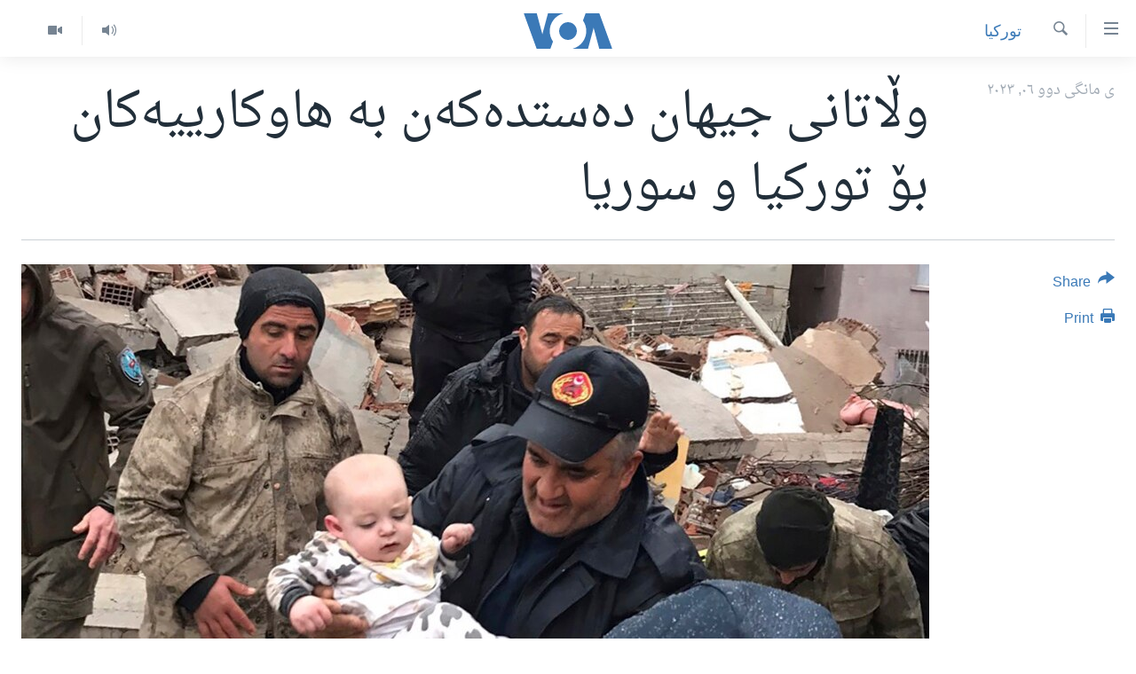

--- FILE ---
content_type: text/html; charset=utf-8
request_url: https://www.dengiamerika.com/a/6949857.html
body_size: 13192
content:

<!DOCTYPE html>
<html lang="ku" dir="rtl" class="no-js">
<head>
<link href="/Content/responsive/VOA/ku-CKB/VOA-ku-CKB.css?&amp;av=0.0.0.0&amp;cb=306" rel="stylesheet"/>
<script src="https://tags.dengiamerika.com/voa-pangea/prod/utag.sync.js"></script> <script type='text/javascript' src='https://www.youtube.com/iframe_api' async></script>
<script type="text/javascript">
//a general 'js' detection, must be on top level in <head>, due to CSS performance
document.documentElement.className = "js";
var cacheBuster = "306";
var appBaseUrl = "/";
var imgEnhancerBreakpoints = [0, 144, 256, 408, 650, 1023, 1597];
var isLoggingEnabled = false;
var isPreviewPage = false;
var isLivePreviewPage = false;
if (!isPreviewPage) {
window.RFE = window.RFE || {};
window.RFE.cacheEnabledByParam = window.location.href.indexOf('nocache=1') === -1;
const url = new URL(window.location.href);
const params = new URLSearchParams(url.search);
// Remove the 'nocache' parameter
params.delete('nocache');
// Update the URL without the 'nocache' parameter
url.search = params.toString();
window.history.replaceState(null, '', url.toString());
} else {
window.addEventListener('load', function() {
const links = window.document.links;
for (let i = 0; i < links.length; i++) {
links[i].href = '#';
links[i].target = '_self';
}
})
}
var pwaEnabled = false;
var swCacheDisabled;
</script>
<meta charset="utf-8" />
<title>وڵاتانی جیهان دەستدەکەن بە هاوکارییەکان بۆ تورکیا و سوریا</title>
<meta name="description" content="وڵاتانی جیهان دەستیان کردووە بە ناردنی هاوکارییەکانیان بۆ تورکیا و سوریا لە کاتێکدا هەوڵەکان بەدەردەوامە بۆ دەرکردنی خەڵکی لە ژێر دەیان باڵەخانەی ڕووخاو لە پاش بوومەلەرزەکەی بەرەبەیانی ڕۆژی دووشەممە لە بەشێکی زۆری تورکیا و سوریای هەژاند.
ڕەجەب تەیب ئەردۆغان سەرۆکی تورکیا ڕۆژی دووشەممە..." />
<meta name="keywords" content="سه‌ره‌کی, تورکیا, سوریا" />
<meta name="viewport" content="width=device-width, initial-scale=1.0" />
<meta http-equiv="X-UA-Compatible" content="IE=edge" />
<meta name="robots" content="max-image-preview:large"><meta property="fb:pages" content="274466905875" />
<meta name="msvalidate.01" content="3286EE554B6F672A6F2E608C02343C0E" />
<link href="https://www.dengiamerika.com/a/6949857.html" rel="canonical" />
<meta name="apple-mobile-web-app-title" content="VOA" />
<meta name="apple-mobile-web-app-status-bar-style" content="black" />
<meta name="apple-itunes-app" content="app-id=632618796, app-argument=//6949857.rtl" />
<meta content="وڵاتانی جیهان دەستدەکەن بە هاوکارییەکان بۆ تورکیا و سوریا" property="og:title" />
<meta content="وڵاتانی جیهان دەستیان کردووە بە ناردنی هاوکارییەکانیان بۆ تورکیا و سوریا لە کاتێکدا هەوڵەکان بەدەردەوامە بۆ دەرکردنی خەڵکی لە ژێر دەیان باڵەخانەی ڕووخاو لە پاش بوومەلەرزەکەی بەرەبەیانی ڕۆژی دووشەممە لە بەشێکی زۆری تورکیا و سوریای هەژاند.
ڕەجەب تەیب ئەردۆغان سەرۆکی تورکیا ڕۆژی دووشەممە..." property="og:description" />
<meta content="article" property="og:type" />
<meta content="https://www.dengiamerika.com/a/6949857.html" property="og:url" />
<meta content="Voice of America" property="og:site_name" />
<meta content="https://www.facebook.com/VOAKurdish/" property="article:publisher" />
<meta content="https://gdb.voanews.com/5c621034-46c2-485d-86b6-cc0d6f410e93_w1200_h630.jpg" property="og:image" />
<meta content="1200" property="og:image:width" />
<meta content="630" property="og:image:height" />
<meta content="1335864623160936" property="fb:app_id" />
<meta content="summary_large_image" name="twitter:card" />
<meta content="@VOAKurdish" name="twitter:site" />
<meta content="https://gdb.voanews.com/5c621034-46c2-485d-86b6-cc0d6f410e93_w1200_h630.jpg" name="twitter:image" />
<meta content="وڵاتانی جیهان دەستدەکەن بە هاوکارییەکان بۆ تورکیا و سوریا" name="twitter:title" />
<meta content="وڵاتانی جیهان دەستیان کردووە بە ناردنی هاوکارییەکانیان بۆ تورکیا و سوریا لە کاتێکدا هەوڵەکان بەدەردەوامە بۆ دەرکردنی خەڵکی لە ژێر دەیان باڵەخانەی ڕووخاو لە پاش بوومەلەرزەکەی بەرەبەیانی ڕۆژی دووشەممە لە بەشێکی زۆری تورکیا و سوریای هەژاند.
ڕەجەب تەیب ئەردۆغان سەرۆکی تورکیا ڕۆژی دووشەممە..." name="twitter:description" />
<link rel="amphtml" href="https://www.dengiamerika.com/amp/6949857.html" />
<script type="application/ld+json">{"articleSection":"تورکیا","isAccessibleForFree":true,"headline":"وڵاتانی جیهان دەستدەکەن بە هاوکارییەکان بۆ تورکیا و سوریا","inLanguage":"ku-CKB","keywords":"سه‌ره‌کی, تورکیا, سوریا","author":{"@type":"Person","name":"VOA"},"datePublished":"2023-02-06 15:21:59Z","dateModified":"2023-02-06 16:14:17Z","publisher":{"logo":{"width":512,"height":220,"@type":"ImageObject","url":"https://www.dengiamerika.com/Content/responsive/VOA/ku-CKB/img/logo.png"},"@type":"NewsMediaOrganization","url":"https://www.dengiamerika.com","sameAs":["https://www.facebook.com/VOAKurdish/","https://twitter.com/VOAKurdish","https://www.youtube.com/c/VOAKurdish","https://www.instagram.com/voakurdish/"],"name":"دەنگی ئەمەریکا | Dengî Amerîka | VOA Kurdish","alternateName":""},"@context":"https://schema.org","@type":"NewsArticle","mainEntityOfPage":"https://www.dengiamerika.com/a/6949857.html","url":"https://www.dengiamerika.com/a/6949857.html","description":"وڵاتانی جیهان دەستیان کردووە بە ناردنی هاوکارییەکانیان بۆ تورکیا و سوریا لە کاتێکدا هەوڵەکان بەدەردەوامە بۆ دەرکردنی خەڵکی لە ژێر دەیان باڵەخانەی ڕووخاو لە پاش بوومەلەرزەکەی بەرەبەیانی ڕۆژی دووشەممە لە بەشێکی زۆری تورکیا و سوریای هەژاند.\r\n ڕەجەب تەیب ئەردۆغان سەرۆکی تورکیا ڕۆژی دووشەممە...","image":{"width":1080,"height":608,"@type":"ImageObject","url":"https://gdb.voanews.com/5c621034-46c2-485d-86b6-cc0d6f410e93_w1080_h608.jpg"},"name":"وڵاتانی جیهان دەستدەکەن بە هاوکارییەکان بۆ تورکیا و سوریا"}</script>
<script src="/Scripts/responsive/infographics.b?v=dVbZ-Cza7s4UoO3BqYSZdbxQZVF4BOLP5EfYDs4kqEo1&amp;av=0.0.0.0&amp;cb=306"></script>
<script src="/Scripts/responsive/loader.b?v=Q26XNwrL6vJYKjqFQRDnx01Lk2pi1mRsuLEaVKMsvpA1&amp;av=0.0.0.0&amp;cb=306"></script>
<link rel="icon" type="image/svg+xml" href="/Content/responsive/VOA/img/webApp/favicon.svg" />
<link rel="alternate icon" href="/Content/responsive/VOA/img/webApp/favicon.ico" />
<link rel="apple-touch-icon" sizes="152x152" href="/Content/responsive/VOA/img/webApp/ico-152x152.png" />
<link rel="apple-touch-icon" sizes="144x144" href="/Content/responsive/VOA/img/webApp/ico-144x144.png" />
<link rel="apple-touch-icon" sizes="114x114" href="/Content/responsive/VOA/img/webApp/ico-114x114.png" />
<link rel="apple-touch-icon" sizes="72x72" href="/Content/responsive/VOA/img/webApp/ico-72x72.png" />
<link rel="apple-touch-icon-precomposed" href="/Content/responsive/VOA/img/webApp/ico-57x57.png" />
<link rel="icon" sizes="192x192" href="/Content/responsive/VOA/img/webApp/ico-192x192.png" />
<link rel="icon" sizes="128x128" href="/Content/responsive/VOA/img/webApp/ico-128x128.png" />
<meta name="msapplication-TileColor" content="#ffffff" />
<meta name="msapplication-TileImage" content="/Content/responsive/VOA/img/webApp/ico-144x144.png" />
<link rel="alternate" type="application/rss+xml" title="VOA - Top Stories [RSS]" href="/api/" />
<link rel="sitemap" type="application/rss+xml" href="/sitemap.xml" />
</head>
<body class=" nav-no-loaded cc_theme pg-article print-lay-article js-category-to-nav nojs-images ">
<script type="text/javascript" >
var analyticsData = {url:"https://www.dengiamerika.com/a/6949857.html",property_id:"471",article_uid:"6949857",page_title:"وڵاتانی جیهان دەستدەکەن بە هاوکارییەکان بۆ تورکیا و سوریا",page_type:"article",content_type:"article",subcontent_type:"article",last_modified:"2023-02-06 16:14:17Z",pub_datetime:"2023-02-06 15:21:59Z",pub_year:"2023",pub_month:"02",pub_day:"06",pub_hour:"15",pub_weekday:"Monday",section:"تورکیا",english_section:"turkey",byline:"",categories:"news,turkey,syria",domain:"www.dengiamerika.com",language:"Kurdish",language_service:"VOA Kurdish",platform:"web",copied:"no",copied_article:"",copied_title:"",runs_js:"Yes",cms_release:"8.44.0.0.306",enviro_type:"prod",slug:"",entity:"VOA",short_language_service:"KRDS",platform_short:"W",page_name:"وڵاتانی جیهان دەستدەکەن بە هاوکارییەکان بۆ تورکیا و سوریا"};
</script>
<noscript><iframe src="https://www.googletagmanager.com/ns.html?id=GTM-N8MP7P" height="0" width="0" style="display:none;visibility:hidden"></iframe></noscript><script type="text/javascript" data-cookiecategory="analytics">
var gtmEventObject = Object.assign({}, analyticsData, {event: 'page_meta_ready'});window.dataLayer = window.dataLayer || [];window.dataLayer.push(gtmEventObject);
if (top.location === self.location) { //if not inside of an IFrame
var renderGtm = "true";
if (renderGtm === "true") {
(function(w,d,s,l,i){w[l]=w[l]||[];w[l].push({'gtm.start':new Date().getTime(),event:'gtm.js'});var f=d.getElementsByTagName(s)[0],j=d.createElement(s),dl=l!='dataLayer'?'&l='+l:'';j.async=true;j.src='//www.googletagmanager.com/gtm.js?id='+i+dl;f.parentNode.insertBefore(j,f);})(window,document,'script','dataLayer','GTM-N8MP7P');
}
}
</script>
<!--Analytics tag js version start-->
<script type="text/javascript" data-cookiecategory="analytics">
var utag_data = Object.assign({}, analyticsData, {});
if(typeof(TealiumTagFrom)==='function' && typeof(TealiumTagSearchKeyword)==='function') {
var utag_from=TealiumTagFrom();var utag_searchKeyword=TealiumTagSearchKeyword();
if(utag_searchKeyword!=null && utag_searchKeyword!=='' && utag_data["search_keyword"]==null) utag_data["search_keyword"]=utag_searchKeyword;if(utag_from!=null && utag_from!=='') utag_data["from"]=TealiumTagFrom();}
if(window.top!== window.self&&utag_data.page_type==="snippet"){utag_data.page_type = 'iframe';}
try{if(window.top!==window.self&&window.self.location.hostname===window.top.location.hostname){utag_data.platform = 'self-embed';utag_data.platform_short = 'se';}}catch(e){if(window.top!==window.self&&window.self.location.search.includes("platformType=self-embed")){utag_data.platform = 'cross-promo';utag_data.platform_short = 'cp';}}
(function(a,b,c,d){ a="https://tags.dengiamerika.com/voa-pangea/prod/utag.js"; b=document;c="script";d=b.createElement(c);d.src=a;d.type="text/java"+c;d.async=true; a=b.getElementsByTagName(c)[0];a.parentNode.insertBefore(d,a); })();
</script>
<!--Analytics tag js version end-->
<!-- Analytics tag management NoScript -->
<noscript>
<img style="position: absolute; border: none;" src="https://ssc.dengiamerika.com/b/ss/bbgprod,bbgentityvoa/1/G.4--NS/933261085?pageName=voa%3akrds%3aw%3aarticle%3a%d9%88%da%b5%d8%a7%d8%aa%d8%a7%d9%86%db%8c%20%d8%ac%db%8c%d9%87%d8%a7%d9%86%20%d8%af%db%95%d8%b3%d8%aa%d8%af%db%95%da%a9%db%95%d9%86%20%d8%a8%db%95%20%d9%87%d8%a7%d9%88%da%a9%d8%a7%d8%b1%db%8c%db%8c%db%95%da%a9%d8%a7%d9%86%20%d8%a8%db%86%20%d8%aa%d9%88%d8%b1%da%a9%db%8c%d8%a7%20%d9%88%20%d8%b3%d9%88%d8%b1%db%8c%d8%a7&amp;c6=%d9%88%da%b5%d8%a7%d8%aa%d8%a7%d9%86%db%8c%20%d8%ac%db%8c%d9%87%d8%a7%d9%86%20%d8%af%db%95%d8%b3%d8%aa%d8%af%db%95%da%a9%db%95%d9%86%20%d8%a8%db%95%20%d9%87%d8%a7%d9%88%da%a9%d8%a7%d8%b1%db%8c%db%8c%db%95%da%a9%d8%a7%d9%86%20%d8%a8%db%86%20%d8%aa%d9%88%d8%b1%da%a9%db%8c%d8%a7%20%d9%88%20%d8%b3%d9%88%d8%b1%db%8c%d8%a7&amp;v36=8.44.0.0.306&amp;v6=D=c6&amp;g=https%3a%2f%2fwww.dengiamerika.com%2fa%2f6949857.html&amp;c1=D=g&amp;v1=D=g&amp;events=event1,event52&amp;c16=voa%20kurdish&amp;v16=D=c16&amp;c5=turkey&amp;v5=D=c5&amp;ch=%d8%aa%d9%88%d8%b1%da%a9%db%8c%d8%a7&amp;c15=kurdish&amp;v15=D=c15&amp;c4=article&amp;v4=D=c4&amp;c14=6949857&amp;v14=D=c14&amp;v20=no&amp;c17=web&amp;v17=D=c17&amp;mcorgid=518abc7455e462b97f000101%40adobeorg&amp;server=www.dengiamerika.com&amp;pageType=D=c4&amp;ns=bbg&amp;v29=D=server&amp;v25=voa&amp;v30=471&amp;v105=D=User-Agent " alt="analytics" width="1" height="1" /></noscript>
<!-- End of Analytics tag management NoScript -->
<!--*** Accessibility links - For ScreenReaders only ***-->
<section>
<div class="sr-only">
<h2>Accessibility links</h2>
<ul>
<li><a href="#content" data-disable-smooth-scroll="1">به‌ره‌و سه‌ره‌کی</a></li>
<li><a href="#navigation" data-disable-smooth-scroll="1">به‌ره‌و لیستی سه‌ره‌کی</a></li>
<li><a href="#txtHeaderSearch" data-disable-smooth-scroll="1">به‌ره‌و به‌شی گه‌ڕان</a></li>
</ul>
</div>
</section>
<div dir="rtl">
<div id="page">
<aside>
<div class="c-lightbox overlay-modal">
<div class="c-lightbox__intro">
<h2 class="c-lightbox__intro-title"></h2>
<button class="btn btn--rounded c-lightbox__btn c-lightbox__intro-next" title="پاش">
<span class="ico ico--rounded ico-chevron-forward"></span>
<span class="sr-only">پاش</span>
</button>
</div>
<div class="c-lightbox__nav">
<button class="btn btn--rounded c-lightbox__btn c-lightbox__btn--close" title="دایبخه‌">
<span class="ico ico--rounded ico-close"></span>
<span class="sr-only">دایبخه‌</span>
</button>
<button class="btn btn--rounded c-lightbox__btn c-lightbox__btn--prev" title="پێشوو">
<span class="ico ico--rounded ico-chevron-backward"></span>
<span class="sr-only">پێشوو</span>
</button>
<button class="btn btn--rounded c-lightbox__btn c-lightbox__btn--next" title="پاش">
<span class="ico ico--rounded ico-chevron-forward"></span>
<span class="sr-only">پاش</span>
</button>
</div>
<div class="c-lightbox__content-wrap">
<figure class="c-lightbox__content">
<span class="c-spinner c-spinner--lightbox">
<img src="/Content/responsive/img/player-spinner.png"
alt="please wait"
title="please wait" />
</span>
<div class="c-lightbox__img">
<div class="thumb">
<img src="" alt="" />
</div>
</div>
<figcaption>
<div class="c-lightbox__info c-lightbox__info--foot">
<span class="c-lightbox__counter"></span>
<span class="caption c-lightbox__caption"></span>
</div>
</figcaption>
</figure>
</div>
<div class="hidden">
<div class="content-advisory__box content-advisory__box--lightbox">
<span class="content-advisory__box-text">This image contains sensitive content which some people may find offensive or disturbing.</span>
<button class="btn btn--transparent content-advisory__box-btn m-t-md" value="text" type="button">
<span class="btn__text">
Click to reveal
</span>
</button>
</div>
</div>
</div>
<div class="print-dialogue">
<div class="container">
<h3 class="print-dialogue__title section-head">Print Options:</h3>
<div class="print-dialogue__opts">
<ul class="print-dialogue__opt-group">
<li class="form__group form__group--checkbox">
<input class="form__check " id="checkboxImages" name="checkboxImages" type="checkbox" checked="checked" />
<label for="checkboxImages" class="form__label m-t-md">Images</label>
</li>
<li class="form__group form__group--checkbox">
<input class="form__check " id="checkboxMultimedia" name="checkboxMultimedia" type="checkbox" checked="checked" />
<label for="checkboxMultimedia" class="form__label m-t-md">Multimedia</label>
</li>
</ul>
<ul class="print-dialogue__opt-group">
<li class="form__group form__group--checkbox">
<input class="form__check " id="checkboxEmbedded" name="checkboxEmbedded" type="checkbox" checked="checked" />
<label for="checkboxEmbedded" class="form__label m-t-md">Embedded Content</label>
</li>
<li class="form__group form__group--checkbox">
<input class="form__check " id="checkboxComments" name="checkboxComments" type="checkbox" />
<label for="checkboxComments" class="form__label m-t-md">Comments</label>
</li>
</ul>
</div>
<div class="print-dialogue__buttons">
<button class="btn btn--secondary close-button" type="button" title="مه‌یکه‌">
<span class="btn__text ">مه‌یکه‌</span>
</button>
<button class="btn btn-cust-print m-l-sm" type="button" title="Print">
<span class="btn__text ">Print</span>
</button>
</div>
</div>
</div>
<div class="ctc-message pos-fix">
<div class="ctc-message__inner">Link has been copied to clipboard</div>
</div>
</aside>
<div class="hdr-20 hdr-20--big">
<div class="hdr-20__inner">
<div class="hdr-20__max pos-rel">
<div class="hdr-20__side hdr-20__side--primary d-flex">
<label data-for="main-menu-ctrl" data-switcher-trigger="true" data-switch-target="main-menu-ctrl" class="burger hdr-trigger pos-rel trans-trigger" data-trans-evt="click" data-trans-id="menu">
<span class="ico ico-close hdr-trigger__ico hdr-trigger__ico--close burger__ico burger__ico--close"></span>
<span class="ico ico-menu hdr-trigger__ico hdr-trigger__ico--open burger__ico burger__ico--open"></span>
</label>
<div class="menu-pnl pos-fix trans-target" data-switch-target="main-menu-ctrl" data-trans-id="menu">
<div class="menu-pnl__inner">
<nav class="main-nav menu-pnl__item menu-pnl__item--first">
<ul class="main-nav__list accordeon" data-analytics-tales="false" data-promo-name="link" data-location-name="nav,secnav">
<li class="main-nav__item">
<a class="main-nav__item-name main-nav__item-name--link" href="http://m.dengiamerika.com/" title="سه‌ره‌کی" >سه‌ره‌کی</a>
</li>
<li class="main-nav__item">
<a class="main-nav__item-name main-nav__item-name--link" href="/p/7391.html" title="ئه‌مه‌ریکا" data-item-name="us-section" >ئه‌مه‌ریکا</a>
</li>
<li class="main-nav__item">
<a class="main-nav__item-name main-nav__item-name--link" href="/p/7390.html" title="هه‌رێمه‌ کوردیـیه‌کان" data-item-name="kurdish-section" >هه‌رێمه‌ کوردیـیه‌کان</a>
</li>
<li class="main-nav__item accordeon__item" data-switch-target="menu-item-1253">
<label class="main-nav__item-name main-nav__item-name--label accordeon__control-label" data-switcher-trigger="true" data-for="menu-item-1253">
ڕۆژهه‌ڵاتی ناوه‌ڕاست
<span class="ico ico-chevron-down main-nav__chev"></span>
</label>
<div class="main-nav__sub-list">
<a class="main-nav__item-name main-nav__item-name--link main-nav__item-name--sub" href="/p/7393.html" title="عێراق" data-item-name="iraq-section" >عێراق</a>
<a class="main-nav__item-name main-nav__item-name--link main-nav__item-name--sub" href="/p/7394.html" title="ئێران" data-item-name="iran-section" >ئێران</a>
<a class="main-nav__item-name main-nav__item-name--link main-nav__item-name--sub" href="/p/7396.html" title="سوریا" data-item-name="syria-section" >سوریا</a>
<a class="main-nav__item-name main-nav__item-name--link main-nav__item-name--sub" href="/p/7397.html" title="تورکیا" data-item-name="turkey-section" >تورکیا</a>
<a class="main-nav__item-name main-nav__item-name--link main-nav__item-name--sub" href="/p/7398.html" title="وڵاتانی دیکه‌" data-item-name="mideast-section" >وڵاتانی دیکه‌</a>
</div>
</li>
<li class="main-nav__item">
<a class="main-nav__item-name main-nav__item-name--link" href="/p/7401.html" title="جیهان" data-item-name="world-section" >جیهان</a>
</li>
<li class="main-nav__item accordeon__item" data-switch-target="menu-item-1257">
<label class="main-nav__item-name main-nav__item-name--label accordeon__control-label" data-switcher-trigger="true" data-for="menu-item-1257">
به‌رنامه‌کانی ڕادیۆ
<span class="ico ico-chevron-down main-nav__chev"></span>
</label>
<div class="main-nav__sub-list">
<a class="main-nav__item-name main-nav__item-name--link main-nav__item-name--sub" href="/z/3692" title="له‌گه‌ڵ ڕووداوه‌کاندا" data-item-name="events" >له‌گه‌ڵ ڕووداوه‌کاندا</a>
<a class="main-nav__item-name main-nav__item-name--link main-nav__item-name--sub" href="/z/2460" title="هه‌له‌و واشنتن" data-item-name="hello-washington" >هه‌له‌و واشنتن</a>
<a class="main-nav__item-name main-nav__item-name--link main-nav__item-name--sub" href="/z/3530" title="مێزگرد" data-item-name="round_table" >مێزگرد</a>
<a class="main-nav__item-name main-nav__item-name--link main-nav__item-name--sub" href="/z/2199" title="زانست و ته‌کنه‌لۆجیا" data-item-name="science-technology" >زانست و ته‌کنه‌لۆجیا</a>
<a class="main-nav__item-name main-nav__item-name--link main-nav__item-name--sub" href="/z/4841" title="ژیان لە فەرهەنگدا" data-item-name="life-culture" >ژیان لە فەرهەنگدا</a>
</div>
</li>
<li class="main-nav__item">
<a class="main-nav__item-name main-nav__item-name--link" href="/p/5789.html" title="شەپـۆلەکان" data-item-name="frequencies-mobile" >شەپـۆلەکان</a>
</li>
<li class="main-nav__item">
<a class="main-nav__item-name main-nav__item-name--link" href="/p/3941.html" title="په‌‌یوه‌ندیمان پـێوه بكه‌ن" data-item-name="contact-us-section" >په‌‌یوه‌ندیمان پـێوه بكه‌ن</a>
</li>
<li class="main-nav__item">
<a class="main-nav__item-name main-nav__item-name--link" href="https://editorials.voa.gov/z/6202" title="سه‌رگوتار" >سه‌رگوتار</a>
</li>
<li class="main-nav__item">
<a class="main-nav__item-name main-nav__item-name--link" href="https://www.dengeamerika.com/" title="کرمانجی" target="_blank" rel="noopener">کرمانجی</a>
</li>
</ul>
</nav>
<div class="menu-pnl__item">
<a href="https://learningenglish.voanews.com/" class="menu-pnl__item-link" alt="Learning English">Learning English</a>
</div>
<div class="menu-pnl__item menu-pnl__item--social">
<h5 class="menu-pnl__sub-head">Follow Us</h5>
<a href="https://www.facebook.com/VOAKurdish/" title="https://www.facebook.com/VOAKurdish/" data-analytics-text="follow_on_facebook" class="btn btn--rounded btn--social-inverted menu-pnl__btn js-social-btn btn-facebook" target="_blank" rel="noopener">
<span class="ico ico-facebook-alt ico--rounded"></span>
</a>
<a href="https://www.instagram.com/voakurdish/" title="https://www.instagram.com/voakurdish/" data-analytics-text="follow_on_instagram" class="btn btn--rounded btn--social-inverted menu-pnl__btn js-social-btn btn-instagram" target="_blank" rel="noopener">
<span class="ico ico-instagram ico--rounded"></span>
</a>
<a href="https://twitter.com/VOAKurdish" title="https://twitter.com/VOAKurdish" data-analytics-text="follow_on_twitter" class="btn btn--rounded btn--social-inverted menu-pnl__btn js-social-btn btn-twitter" target="_blank" rel="noopener">
<span class="ico ico-twitter ico--rounded"></span>
</a>
<a href="https://www.youtube.com/c/VOAKurdish" title="Follow us on Youtube" data-analytics-text="follow_on_youtube" class="btn btn--rounded btn--social-inverted menu-pnl__btn js-social-btn btn-youtube" target="_blank" rel="noopener">
<span class="ico ico-youtube ico--rounded"></span>
</a>
<a href="https://telegram.me/dengiamerika" title="Follow us on Telegram" data-analytics-text="follow_on_telegram" class="btn btn--rounded btn--social-inverted menu-pnl__btn js-social-btn btn-telegram" target="_blank" rel="noopener">
<span class="ico ico-telegram ico--rounded"></span>
</a>
</div>
<div class="menu-pnl__item">
<a href="/navigation/allsites" class="menu-pnl__item-link">
<span class="ico ico-languages "></span>
زمانه‌کان
</a>
</div>
</div>
</div>
<label data-for="top-search-ctrl" data-switcher-trigger="true" data-switch-target="top-search-ctrl" class="top-srch-trigger hdr-trigger">
<span class="ico ico-close hdr-trigger__ico hdr-trigger__ico--close top-srch-trigger__ico top-srch-trigger__ico--close"></span>
<span class="ico ico-search hdr-trigger__ico hdr-trigger__ico--open top-srch-trigger__ico top-srch-trigger__ico--open"></span>
</label>
<div class="srch-top srch-top--in-header" data-switch-target="top-search-ctrl">
<div class="container">
<form action="/s" class="srch-top__form srch-top__form--in-header" id="form-topSearchHeader" method="get" role="search"><label for="txtHeaderSearch" class="sr-only">گه‌ڕان</label>
<input type="text" id="txtHeaderSearch" name="k" placeholder="گه‌ڕان له‌ ناو تێکستدا" accesskey="s" value="" class="srch-top__input analyticstag-event" onkeydown="if (event.keyCode === 13) { FireAnalyticsTagEventOnSearch('search', $dom.get('#txtHeaderSearch')[0].value) }" />
<button title="گه‌ڕان" type="submit" class="btn btn--top-srch analyticstag-event" onclick="FireAnalyticsTagEventOnSearch('search', $dom.get('#txtHeaderSearch')[0].value) ">
<span class="ico ico-search"></span>
</button></form>
</div>
</div>
<a href="/" class="main-logo-link">
<img src="/Content/responsive/VOA/ku-CKB/img/logo-compact.svg" class="main-logo main-logo--comp" alt="site logo">
<img src="/Content/responsive/VOA/ku-CKB/img/logo.svg" class="main-logo main-logo--big" alt="site logo">
</a>
</div>
<div class="hdr-20__side hdr-20__side--secondary d-flex">
<a href="/z/2478" title="Video" class="hdr-20__secondary-item" data-item-name="video">
<span class="ico ico-video hdr-20__secondary-icon"></span>
</a>
<a href="/z/2445" title="Audio" class="hdr-20__secondary-item" data-item-name="audio">
<span class="ico ico-audio hdr-20__secondary-icon"></span>
</a>
<a href="/s" title="گه‌ڕان" class="hdr-20__secondary-item hdr-20__secondary-item--search" data-item-name="search">
<span class="ico ico-search hdr-20__secondary-icon hdr-20__secondary-icon--search"></span>
</a>
<div class="srch-bottom">
<form action="/s" class="srch-bottom__form d-flex" id="form-bottomSearch" method="get" role="search"><label for="txtSearch" class="sr-only">گه‌ڕان</label>
<input type="search" id="txtSearch" name="k" placeholder="گه‌ڕان له‌ ناو تێکستدا" accesskey="s" value="" class="srch-bottom__input analyticstag-event" onkeydown="if (event.keyCode === 13) { FireAnalyticsTagEventOnSearch('search', $dom.get('#txtSearch')[0].value) }" />
<button title="گه‌ڕان" type="submit" class="btn btn--bottom-srch analyticstag-event" onclick="FireAnalyticsTagEventOnSearch('search', $dom.get('#txtSearch')[0].value) ">
<span class="ico ico-search"></span>
</button></form>
</div>
</div>
<img src="/Content/responsive/VOA/ku-CKB/img/logo-print.gif" class="logo-print" alt="site logo">
<img src="/Content/responsive/VOA/ku-CKB/img/logo-print_color.png" class="logo-print logo-print--color" alt="site logo">
</div>
</div>
</div>
<script>
if (document.body.className.indexOf('pg-home') > -1) {
var nav2In = document.querySelector('.hdr-20__inner');
var nav2Sec = document.querySelector('.hdr-20__side--secondary');
var secStyle = window.getComputedStyle(nav2Sec);
if (nav2In && window.pageYOffset < 150 && secStyle['position'] !== 'fixed') {
nav2In.classList.add('hdr-20__inner--big')
}
}
</script>
<div class="c-hlights c-hlights--breaking c-hlights--no-item" data-hlight-display="mobile,desktop">
<div class="c-hlights__wrap container p-0">
<div class="c-hlights__nav">
<a role="button" href="#" title="پێشوو">
<span class="ico ico-chevron-backward m-0"></span>
<span class="sr-only">پێشوو</span>
</a>
<a role="button" href="#" title="پاش">
<span class="ico ico-chevron-forward m-0"></span>
<span class="sr-only">پاش</span>
</a>
</div>
<span class="c-hlights__label">
<span class="">بەپەلە</span>
<span class="switcher-trigger">
<label data-for="more-less-1" data-switcher-trigger="true" class="switcher-trigger__label switcher-trigger__label--more p-b-0" title="بابه‌تی زیاتر">
<span class="ico ico-chevron-down"></span>
</label>
<label data-for="more-less-1" data-switcher-trigger="true" class="switcher-trigger__label switcher-trigger__label--less p-b-0" title="Show less">
<span class="ico ico-chevron-up"></span>
</label>
</span>
</span>
<ul class="c-hlights__items switcher-target" data-switch-target="more-less-1">
</ul>
</div>
</div> <div id="content">
<main class="container">
<div class="hdr-container">
<div class="row">
<div class="col-category col-xs-12 col-md-2 pull-left"> <div class="category js-category">
<a class="" href="/z/2208">تورکیا</a> </div>
</div><div class="col-title col-xs-12 col-md-10 pull-right"> <h1 class="title pg-title">
وڵاتانی جیهان دەستدەکەن بە هاوکارییەکان بۆ تورکیا و سوریا
</h1>
</div><div class="col-publishing-details col-xs-12 col-sm-12 col-md-2 pull-left"> <div class="publishing-details ">
<div class="published">
<span class="date" >
<time pubdate="pubdate" datetime="2023-02-06T18:21:59+03:00">
ی مانگی دوو ٠٦, ٢٠٢٣
</time>
</span>
</div>
</div>
</div><div class="col-lg-12 separator"> <div class="separator">
<hr class="title-line" />
</div>
</div><div class="col-multimedia col-xs-12 col-md-10 pull-right"> <div class="cover-media">
<figure class="media-image js-media-expand">
<div class="img-wrap">
<div class="thumb thumb16_9">
<img src="https://gdb.voanews.com/5c621034-46c2-485d-86b6-cc0d6f410e93_w250_r1_s.jpg" alt="" />
</div>
</div>
</figure>
</div>
</div><div class="col-xs-12 col-md-2 pull-left article-share pos-rel"> <div class="share--box">
<div class="sticky-share-container" style="display:none">
<div class="container">
<a href="https://www.dengiamerika.com" id="logo-sticky-share">&nbsp;</a>
<div class="pg-title pg-title--sticky-share">
وڵاتانی جیهان دەستدەکەن بە هاوکارییەکان بۆ تورکیا و سوریا
</div>
<div class="sticked-nav-actions">
<!--This part is for sticky navigation display-->
<p class="buttons link-content-sharing p-0 ">
<button class="btn btn--link btn-content-sharing p-t-0 " id="btnContentSharing" value="text" role="Button" type="" title="ڕێگه‌ی دیکه‌ی شێرکردن">
<span class="ico ico-share ico--l"></span>
<span class="btn__text ">
Share
</span>
</button>
</p>
<aside class="content-sharing js-content-sharing js-content-sharing--apply-sticky content-sharing--sticky"
role="complementary"
data-share-url="https://www.dengiamerika.com/a/6949857.html" data-share-title="وڵاتانی جیهان دەستدەکەن بە هاوکارییەکان بۆ تورکیا و سوریا" data-share-text="">
<div class="content-sharing__popover">
<h6 class="content-sharing__title">Share</h6>
<button href="#close" id="btnCloseSharing" class="btn btn--text-like content-sharing__close-btn">
<span class="ico ico-close ico--l"></span>
</button>
<ul class="content-sharing__list">
<li class="content-sharing__item">
<div class="ctc ">
<input type="text" class="ctc__input" readonly="readonly">
<a href="" js-href="https://www.dengiamerika.com/a/6949857.html" class="content-sharing__link ctc__button">
<span class="ico ico-copy-link ico--rounded ico--s"></span>
<span class="content-sharing__link-text">Copy link</span>
</a>
</div>
</li>
<li class="content-sharing__item">
<a href="https://facebook.com/sharer.php?u=https%3a%2f%2fwww.dengiamerika.com%2fa%2f6949857.html"
data-analytics-text="share_on_facebook"
title="Facebook" target="_blank"
class="content-sharing__link js-social-btn">
<span class="ico ico-facebook ico--rounded ico--s"></span>
<span class="content-sharing__link-text">Facebook</span>
</a>
</li>
<li class="content-sharing__item">
<a href="https://twitter.com/share?url=https%3a%2f%2fwww.dengiamerika.com%2fa%2f6949857.html&amp;text=%d9%88%da%b5%d8%a7%d8%aa%d8%a7%d9%86%db%8c+%d8%ac%db%8c%d9%87%d8%a7%d9%86+%d8%af%db%95%d8%b3%d8%aa%d8%af%db%95%da%a9%db%95%d9%86+%d8%a8%db%95+%d9%87%d8%a7%d9%88%da%a9%d8%a7%d8%b1%db%8c%db%8c%db%95%da%a9%d8%a7%d9%86+%d8%a8%db%86+%d8%aa%d9%88%d8%b1%da%a9%db%8c%d8%a7+%d9%88+%d8%b3%d9%88%d8%b1%db%8c%d8%a7"
data-analytics-text="share_on_twitter"
title="Twitter" target="_blank"
class="content-sharing__link js-social-btn">
<span class="ico ico-twitter ico--rounded ico--s"></span>
<span class="content-sharing__link-text">Twitter</span>
</a>
</li>
<li class="content-sharing__item">
<a href="https://telegram.me/share/url?url=https%3a%2f%2fwww.dengiamerika.com%2fa%2f6949857.html"
data-analytics-text="share_on_telegram"
title="Telegram" target="_blank"
class="content-sharing__link js-social-btn">
<span class="ico ico-telegram ico--rounded ico--s"></span>
<span class="content-sharing__link-text">Telegram</span>
</a>
</li>
<li class="content-sharing__item">
<a href="mailto:?body=https%3a%2f%2fwww.dengiamerika.com%2fa%2f6949857.html&amp;subject=وڵاتانی جیهان دەستدەکەن بە هاوکارییەکان بۆ تورکیا و سوریا"
title="Email"
class="content-sharing__link ">
<span class="ico ico-email ico--rounded ico--s"></span>
<span class="content-sharing__link-text">Email</span>
</a>
</li>
</ul>
</div>
</aside>
</div>
</div>
</div>
<div class="links">
<p class="buttons link-content-sharing p-0 ">
<button class="btn btn--link btn-content-sharing p-t-0 " id="btnContentSharing" value="text" role="Button" type="" title="ڕێگه‌ی دیکه‌ی شێرکردن">
<span class="ico ico-share ico--l"></span>
<span class="btn__text ">
Share
</span>
</button>
</p>
<aside class="content-sharing js-content-sharing " role="complementary"
data-share-url="https://www.dengiamerika.com/a/6949857.html" data-share-title="وڵاتانی جیهان دەستدەکەن بە هاوکارییەکان بۆ تورکیا و سوریا" data-share-text="">
<div class="content-sharing__popover">
<h6 class="content-sharing__title">Share</h6>
<button href="#close" id="btnCloseSharing" class="btn btn--text-like content-sharing__close-btn">
<span class="ico ico-close ico--l"></span>
</button>
<ul class="content-sharing__list">
<li class="content-sharing__item">
<div class="ctc ">
<input type="text" class="ctc__input" readonly="readonly">
<a href="" js-href="https://www.dengiamerika.com/a/6949857.html" class="content-sharing__link ctc__button">
<span class="ico ico-copy-link ico--rounded ico--l"></span>
<span class="content-sharing__link-text">Copy link</span>
</a>
</div>
</li>
<li class="content-sharing__item">
<a href="https://facebook.com/sharer.php?u=https%3a%2f%2fwww.dengiamerika.com%2fa%2f6949857.html"
data-analytics-text="share_on_facebook"
title="Facebook" target="_blank"
class="content-sharing__link js-social-btn">
<span class="ico ico-facebook ico--rounded ico--l"></span>
<span class="content-sharing__link-text">Facebook</span>
</a>
</li>
<li class="content-sharing__item">
<a href="https://twitter.com/share?url=https%3a%2f%2fwww.dengiamerika.com%2fa%2f6949857.html&amp;text=%d9%88%da%b5%d8%a7%d8%aa%d8%a7%d9%86%db%8c+%d8%ac%db%8c%d9%87%d8%a7%d9%86+%d8%af%db%95%d8%b3%d8%aa%d8%af%db%95%da%a9%db%95%d9%86+%d8%a8%db%95+%d9%87%d8%a7%d9%88%da%a9%d8%a7%d8%b1%db%8c%db%8c%db%95%da%a9%d8%a7%d9%86+%d8%a8%db%86+%d8%aa%d9%88%d8%b1%da%a9%db%8c%d8%a7+%d9%88+%d8%b3%d9%88%d8%b1%db%8c%d8%a7"
data-analytics-text="share_on_twitter"
title="Twitter" target="_blank"
class="content-sharing__link js-social-btn">
<span class="ico ico-twitter ico--rounded ico--l"></span>
<span class="content-sharing__link-text">Twitter</span>
</a>
</li>
<li class="content-sharing__item">
<a href="https://telegram.me/share/url?url=https%3a%2f%2fwww.dengiamerika.com%2fa%2f6949857.html"
data-analytics-text="share_on_telegram"
title="Telegram" target="_blank"
class="content-sharing__link js-social-btn">
<span class="ico ico-telegram ico--rounded ico--l"></span>
<span class="content-sharing__link-text">Telegram</span>
</a>
</li>
<li class="content-sharing__item">
<a href="mailto:?body=https%3a%2f%2fwww.dengiamerika.com%2fa%2f6949857.html&amp;subject=وڵاتانی جیهان دەستدەکەن بە هاوکارییەکان بۆ تورکیا و سوریا"
title="Email"
class="content-sharing__link ">
<span class="ico ico-email ico--rounded ico--l"></span>
<span class="content-sharing__link-text">Email</span>
</a>
</li>
</ul>
</div>
</aside>
<p class="link-print visible-md visible-lg buttons p-0">
<button class="btn btn--link btn-print p-t-0" onclick="if (typeof FireAnalyticsTagEvent === 'function') {FireAnalyticsTagEvent({ on_page_event: 'print_story' });}return false" title="(CTRL+P)">
<span class="ico ico-print"></span>
<span class="btn__text">Print</span>
</button>
</p>
</div>
</div>
</div>
</div>
</div>
<div class="body-container">
<div class="row">
<div class="col-xs-12 col-sm-12 col-md-10 col-lg-10 pull-right">
<div class="row">
<div class="col-xs-12 col-sm-12 col-md-8 col-lg-8 pull-left bottom-offset content-offset">
<div id="article-content" class="content-floated-wrap fb-quotable">
<div class="wsw">
<p>وڵاتانی جیهان دەستیان کردووە بە ناردنی هاوکارییەکانیان بۆ تورکیا و سوریا لە کاتێکدا هەوڵەکان بەدەردەوامە بۆ دەرکردنی خەڵکی لە ژێر دەیان باڵەخانەی ڕووخاو لە پاش بوومەلەرزەکەی بەرەبەیانی ڕۆژی دووشەممە لە بەشێکی زۆری تورکیا و سوریای هەژاند.</p>
<p>ڕەجەب تەیب ئەردۆغان سەرۆکی تورکیا ڕۆژی دووشەممە ڕایگەیاند 45 وڵاتی جیهان ئامادەییان دەربڕیوە بۆ هاوکاریکردن لە هەوڵەکانی ڕزگارکردندا.</p>
<p><strong>ئەمەریکا</strong></p>
<p>جۆو بایدن، سەرۆکی ئەمەریکا، لەسەر تویتەرەکەی هاوخەمی خۆی بۆ لێقەوماوانی ئاکامی بومەلەرزەکە دەربڕی، نووسیویەتی&quot; زۆر دڵگرانم بەهۆی ئەو زیانە گیانی و ماددیانەی لە ئاکامی بومەلەرزەکە لە تورکیا و سوریا ڕوویان‌داوە. داوام لە تیمەکەم کردووە بە هەماهەنگی لەگەڵ تورکیا چاودێری دۆخەکە بکەن و هەر یارمەتییەک پێویست بکات پێشکەشی بکەن<span dir="LTR">.&quot;</span></p>
<p> </p><div class="clear"></div>
<div class="wsw__embed">
<div class="infgraphicsAttach" >
<script type="text/javascript">
initInfographics(
{
groups:[],
params:[{"Name":"embed_html","Value":"&lt;blockquote class=\"twitter-tweet\"&gt;&lt;p lang=\"en\" dir=\"ltr\"&gt;I am deeply saddened by the loss of life and devastation caused by the earthquake in Turkiye and Syria. I have directed my team to continue to closely monitor the situation in coordination with Turkiye and provide any and all needed assistance.&lt;/p&gt;— President Biden (@POTUS) &lt;a href=\"https://twitter.com/POTUS/status/1622581709156786178?ref_src=twsrc%5Etfw\"&gt;February 6, 2023&lt;/a&gt;&lt;/blockquote&gt;||data-pangea-embed::\"true\"","DefaultValue":"","HtmlEncode":false,"Type":"HTML"}],
isMobile:true
});
</script>
<div class="snippetLoading twitterSnippet"></div>
<script type="text/javascript">
(function (d) {
var userInput = Infographics.Param["embed_html"],
thisSnippet = (d.getElementsByClassName ? d.getElementsByClassName("twitterSnippet") : d.querySelectorAll(".twitterSnippet"))[0],
render = function () {
var madeDiv, bquote, sId = "twitterAPIForSnippet";
try {
madeDiv = document.createElement("div");
madeDiv.innerHTML = userInput;
} catch (e) {
thisSnippet.innerHTML = "Twitter Embed Code is invalid or incomplete.";
return;
}
bquote = madeDiv.childNodes[0];
if (bquote.tagName.toLowerCase() === "blockquote" && bquote.className.indexOf("twitter") !== -1) { //remove everything except paragraphs and links
var all = bquote.getElementsByTagName("*");
for (var i = all.length - 1; i >= 0; i--) {
var elm = all[i];
var tag = elm.tagName.toLowerCase();
if (tag !== "a" && tag !== "p")
all[i].parentNode.removeChild(all[i]);
}
} else {
thisSnippet.innerHTML = "Twitter Embed Code does not contain proper Twitter blockquote.";
return;
}
if (!d.getElementById(sId)) { //async request Twitter API
var js, firstJs = d.getElementsByTagName("script")[0];
js = d.createElement("script");
js.id = sId;
js.src = "//platform.twitter.com/widgets.js";
firstJs.parentNode.insertBefore(js, firstJs);
}
thisSnippet.parentNode.style.width = "100%";
thisSnippet.appendChild(bquote);
if (window.twttr && window.twttr.widgets) {
window.twttr.widgets.load();
window.twttr.events.bind("rendered", function (e) {
//fix twitter bug rendering multiple embeds per tweet. Can be deleted after Twitter fix the issue
if (e.target) {
var par = e.target.parentElement;
if (par && par.className === "twitterSnippetProcessed" &&
e.target.previousSibling && e.target.previousSibling.nodeName.toLowerCase() === "iframe") {
//this is duplicate embed, delete it
par.removeChild(e.target);
}
}
});
}
};
thisSnippet.className = "twitterSnippetProcessed";
thisSnippet.style = "display:flex;justify-content:center;";
if (d.readyState === "uninitialized" || d.readyState === "loading")
window.addEventListener("load", render);
else //liveblog, ajax
render();
})(document);
</script>
</div>
</div>
<p> </p>
<p><strong>بەریتانیا</strong></p>
<p>سەرۆک وەزیری بەریتانیا ڕشی سوناک ڕایگەیاند &quot; ئەم بەیانییە دڵم لای خەڵکی تورکیا و سوریایە، بە تایبەتی لەگەڵ تیمەکانی بەهاناچوون کە بە ئازایەتییەوە کاردەکەن بۆ ڕزگارکردنی ئەوانەی کە بەهۆی بوومەلەرزەکەوە گیریان خواردووە<span dir="LTR">.&quot;</span></p><div class="clear"></div>
<div class="wsw__embed">
<div class="infgraphicsAttach" >
<script type="text/javascript">
initInfographics(
{
groups:[],
params:[{"Name":"embed_html","Value":"&lt;blockquote class=\"twitter-tweet\"&gt;&lt;p lang=\"en\" dir=\"ltr\"&gt;My thoughts are with the people of Türkiye and Syria this morning, particularly with those first responders working so valiantly to save those trapped by the earthquake. The UK stands ready to help in whatever way we can.&lt;/p&gt;— Rishi Sunak (@RishiSunak) &lt;a href=\"https://twitter.com/RishiSunak/status/1622507720044687362?ref_src=twsrc%5Etfw\"&gt;February 6, 2023&lt;/a&gt;&lt;/blockquote&gt;||data-pangea-embed::\"true\"","DefaultValue":"","HtmlEncode":false,"Type":"HTML"}],
isMobile:true
});
</script>
<div class="snippetLoading twitterSnippet"></div>
<script type="text/javascript">
(function (d) {
var userInput = Infographics.Param["embed_html"],
thisSnippet = (d.getElementsByClassName ? d.getElementsByClassName("twitterSnippet") : d.querySelectorAll(".twitterSnippet"))[0],
render = function () {
var madeDiv, bquote, sId = "twitterAPIForSnippet";
try {
madeDiv = document.createElement("div");
madeDiv.innerHTML = userInput;
} catch (e) {
thisSnippet.innerHTML = "Twitter Embed Code is invalid or incomplete.";
return;
}
bquote = madeDiv.childNodes[0];
if (bquote.tagName.toLowerCase() === "blockquote" && bquote.className.indexOf("twitter") !== -1) { //remove everything except paragraphs and links
var all = bquote.getElementsByTagName("*");
for (var i = all.length - 1; i >= 0; i--) {
var elm = all[i];
var tag = elm.tagName.toLowerCase();
if (tag !== "a" && tag !== "p")
all[i].parentNode.removeChild(all[i]);
}
} else {
thisSnippet.innerHTML = "Twitter Embed Code does not contain proper Twitter blockquote.";
return;
}
if (!d.getElementById(sId)) { //async request Twitter API
var js, firstJs = d.getElementsByTagName("script")[0];
js = d.createElement("script");
js.id = sId;
js.src = "//platform.twitter.com/widgets.js";
firstJs.parentNode.insertBefore(js, firstJs);
}
thisSnippet.parentNode.style.width = "100%";
thisSnippet.appendChild(bquote);
if (window.twttr && window.twttr.widgets) {
window.twttr.widgets.load();
window.twttr.events.bind("rendered", function (e) {
//fix twitter bug rendering multiple embeds per tweet. Can be deleted after Twitter fix the issue
if (e.target) {
var par = e.target.parentElement;
if (par && par.className === "twitterSnippetProcessed" &&
e.target.previousSibling && e.target.previousSibling.nodeName.toLowerCase() === "iframe") {
//this is duplicate embed, delete it
par.removeChild(e.target);
}
}
});
}
};
thisSnippet.className = "twitterSnippetProcessed";
thisSnippet.style = "display:flex;justify-content:center;";
if (d.readyState === "uninitialized" || d.readyState === "loading")
window.addEventListener("load", render);
else //liveblog, ajax
render();
})(document);
</script>
</div>
</div>
<p> </p>
<p>سوناک دەشڵێت &quot;بەریتانیا ئامادەیە بۆ یارمەتیدان بەر هەر شێوەیەکی کە لە تواناماندا بێت.&quot;</p>
<p>وەزیری دەرەوەی بەریتانیا جەیمس کلێڤەرلی لە تویتێکدا گوتی &quot; بەریتانیا پشتیوانی دەستبەجێ ڕەوانەی تورکیا دەکات کە بریتییە لە 76 شارەزای گەڕان و ڕزگارکردن، کەرەستەی پێویست و سەگی تایبەت بە ڕزگارکردن.&quot;</p><div class="clear"></div>
<div class="wsw__embed">
<div class="infgraphicsAttach" >
<script type="text/javascript">
initInfographics(
{
groups:[],
params:[{"Name":"embed_html","Value":"&lt;blockquote class=\"twitter-tweet\"&gt;&lt;p lang=\"en\" dir=\"ltr\"&gt;The UK is sending immediate support to Türkiye including a team of 76 search &amp; rescue specialists, equipment and rescue dogs. In Syria, the UK-funded White Helmets have mobilised their resources to respond. We stand ready to provide further support as needed.&lt;/p&gt;— James Cleverly🇬🇧 (@JamesCleverly) &lt;a href=\"https://twitter.com/JamesCleverly/status/1622580094324641795?ref_src=twsrc%5Etfw\"&gt;February 6, 2023&lt;/a&gt;&lt;/blockquote&gt;||data-pangea-embed::\"true\"","DefaultValue":"","HtmlEncode":false,"Type":"HTML"}],
isMobile:true
});
</script>
<div class="snippetLoading twitterSnippet"></div>
<script type="text/javascript">
(function (d) {
var userInput = Infographics.Param["embed_html"],
thisSnippet = (d.getElementsByClassName ? d.getElementsByClassName("twitterSnippet") : d.querySelectorAll(".twitterSnippet"))[0],
render = function () {
var madeDiv, bquote, sId = "twitterAPIForSnippet";
try {
madeDiv = document.createElement("div");
madeDiv.innerHTML = userInput;
} catch (e) {
thisSnippet.innerHTML = "Twitter Embed Code is invalid or incomplete.";
return;
}
bquote = madeDiv.childNodes[0];
if (bquote.tagName.toLowerCase() === "blockquote" && bquote.className.indexOf("twitter") !== -1) { //remove everything except paragraphs and links
var all = bquote.getElementsByTagName("*");
for (var i = all.length - 1; i >= 0; i--) {
var elm = all[i];
var tag = elm.tagName.toLowerCase();
if (tag !== "a" && tag !== "p")
all[i].parentNode.removeChild(all[i]);
}
} else {
thisSnippet.innerHTML = "Twitter Embed Code does not contain proper Twitter blockquote.";
return;
}
if (!d.getElementById(sId)) { //async request Twitter API
var js, firstJs = d.getElementsByTagName("script")[0];
js = d.createElement("script");
js.id = sId;
js.src = "//platform.twitter.com/widgets.js";
firstJs.parentNode.insertBefore(js, firstJs);
}
thisSnippet.parentNode.style.width = "100%";
thisSnippet.appendChild(bquote);
if (window.twttr && window.twttr.widgets) {
window.twttr.widgets.load();
window.twttr.events.bind("rendered", function (e) {
//fix twitter bug rendering multiple embeds per tweet. Can be deleted after Twitter fix the issue
if (e.target) {
var par = e.target.parentElement;
if (par && par.className === "twitterSnippetProcessed" &&
e.target.previousSibling && e.target.previousSibling.nodeName.toLowerCase() === "iframe") {
//this is duplicate embed, delete it
par.removeChild(e.target);
}
}
});
}
};
thisSnippet.className = "twitterSnippetProcessed";
thisSnippet.style = "display:flex;justify-content:center;";
if (d.readyState === "uninitialized" || d.readyState === "loading")
window.addEventListener("load", render);
else //liveblog, ajax
render();
})(document);
</script>
</div>
</div>
<p> </p>
<p>وەزارەتی دەرەوەی بەریتانیا دەشڵێت گروپی كلاوە سپییەکان کە لەلایەن بەریتانیاوە هاوکاری دارایی دەکرێن &quot;کاردانەوەیەکی بەرچاوی گەڕان و ڕزگارکردنیان&quot; لە باکوری ڕۆژئاوای سوریا دەستپێکردووە و &quot; هەموو سەرچاوەکانیان کۆکردووەتەوە بۆ وەڵامدانەویە پێشهاتەکان.&quot;</p>
<p><strong>ئیسرائیل</strong></p>
<p>ئیسرائیل دەڵێت لەلایەن سوریاوە داوای هاوکاری بۆ بوومەلەرزەکە لێکراوە و ئیسرائیلیش ئامادەیە هاوکاری بکات. ئەمەش هاوکارییەکی دەگمەنی نێوان ئەو دوو دراوسێ دوژمنە یەکترە.</p>
<p> </p><div class="wsw__embed wsw__embed--small">
<figure class="media-image js-media-expand">
<div class="img-wrap">
<div class="thumb">
<img alt="سەرۆک وەزیرانی بەریتانیا، بنیامین نەتەنیاهۆ" src="https://gdb.voanews.com/a64629bc-e30b-4c83-9655-254c86c9717d_w250_r1_s.jpg" />
</div>
</div>
<figcaption>
<span class="caption">سەرۆک وەزیرانی بەریتانیا، بنیامین نەتەنیاهۆ</span>
</figcaption>
</figure>
</div>
<p>بنیامین ناتانیاهۆ، سەرۆک وەزیرانی تورکیا لە وتارێکیدا ڕایگەیاند، فەرمانی داوە هاوکارییەکانی ئیسرائیل بنێردرێتە تورکیا کە ناوەندی بوومەلەرزەکەی ڕۆژی دووشەممەیە و بڕیارە کە گواستنەوەی پێداویستییەکان بە فڕۆکە هەتا ئەم ئێوارەیە دەستپێبکات.</p>
<p>ناوبراو لە مەراسیمێکدا لە نەخۆشخانەیەکی نزیک تەلئەڤیڤ گوتی &quot; بەو پێیەی بەهۆی زۆری قوربانیانی بوومەلەرزەکە لە سوریا داوا کراوە ئەو کارە لە سوریاش بکرێت، من ڕێنماییم کرد کە ئەم کارە بە هەمان شێوە ئەنجام بدرێت.&quot; دواتر لە لێدوانێکی تەلەفزیۆنیدا بۆ پارتەکەی، نەتانیاهۆ وتی داواکاریی فریاگوزاری مرۆیی بۆ سوریا &quot;لەلایەن بەرپرسێکی دیپلۆماسییەوە&quot; کراوە کە ناوی ئاشکرا نەکرد. ئەو گوتی &quot;من ئەمەم پەسەند کردووە و پێم وابێت دەستبەجێ ئەنجام دەدرێت.&quot;</p>
<p><strong>ئەڵمانیا</strong></p>
<p>وەزیری ناوخۆی ئەڵمانیا نانسی فێزەر دەڵێت ئاژانسی فیدراڵی ئەڵمانیا بۆ هاوکاری تەکنیکی ناسراو بە <span dir="LTR">THW </span> &quot; دەتوانێت کەمپ دابنێت بۆ دابینکردنی شوێنی حەوانەوە و هەروەها یەکەکانی پاککردنەوەی ئاو<span dir="LTR">&quot;.</span> گوتیشی ئاژانسەکە هەروەها جەنەرێتەری کارەبا، چادر و بەتانیش ئامادە دەکات.</p>
<p>ئاماژەی بەوەشکرد، بەرلین هاوکارییەکانی بۆ ڕێکخراوە خێرخوازیەکانی وەک ماڵتیزەر ئینتەرناشناڵ کە هاوکاری مرۆیی لە باکوری ڕۆژئاوای سوریا پێشکەش دەکەن بە بڕی 1.1 ملیۆن دۆلار زیاد دەکات<span dir="LTR">.</span></p>
<p> </p>
<p><strong>یۆنان</strong></p>
<p>سەرۆک وەزیرانی یۆنان کریاکۆس میتسۆتاکیس هاوخەمی خۆی بۆ کارەساتەکە دەربڕی و ڕایگەیاند وڵاتەکەی سەرچاوەکانی ڕێکدەخات بۆ هاوکاری کردنی دەستبەجێ.</p>
<p>سەرباری دەیان ساڵی ناکۆکی لە نێوان تورکیا و یۆنان لەسەر بابەتەکانی پەنابەرانەوە بگرە هەتا دەگاتە دەرهێنانی هادرۆکاربۆن، بەڵام مێژوویەکی دوورودرێژیان هەیە لە هاوکاریکردنی یەکتر لە کاتی بومەلەرزەدا.</p>
<p><strong><span dir="LTR">ناتۆ</span></strong></p>
<p>سکرتێری گشتی ناتۆ، یەن ستۆڵتنبێرگ هاوخەمی خۆی بۆ تورکیای هاوپەیمانی ناتۆ دەربڕی و لە تویتێکدا دەڵێت &quot; لەگەڵ سەرۆک ئەردۆغان و وەزیری دەرەوە مەولود چاوشئۆغڵو و هاوپەیمانانی ناتۆدا لە پەیوەندیدام بۆ ڕێکخستنی پشتیوانییەکان.&quot; </p><div class="clear"></div>
<div class="wsw__embed">
<div class="infgraphicsAttach" >
<script type="text/javascript">
initInfographics(
{
groups:[],
params:[{"Name":"embed_html","Value":"&lt;blockquote class=\"twitter-tweet\"&gt;&lt;p lang=\"en\" dir=\"ltr\"&gt;Full solidarity with our Ally &lt;a href=\"https://twitter.com/hashtag/T%C3%BCrkiye?src=hash&amp;ref_src=twsrc%5Etfw\"&gt;#Türkiye&lt;/a&gt; in the aftermath of this terrible earthquake. I am in touch with President &lt;a href=\"https://twitter.com/RTErdogan?ref_src=twsrc%5Etfw\"&gt;@RTErdogan&lt;/a&gt; and Foreign Minister &lt;a href=\"https://twitter.com/MevlutCavusoglu?ref_src=twsrc%5Etfw\"&gt;@MevlutCavusoglu&lt;/a&gt;, and &lt;a href=\"https://twitter.com/hashtag/NATO?src=hash&amp;ref_src=twsrc%5Etfw\"&gt;#NATO&lt;/a&gt; Allies are mobilizing support now.&lt;/p&gt;— Jens Stoltenberg (@jensstoltenberg) &lt;a href=\"https://twitter.com/jensstoltenberg/status/1622497910335193088?ref_src=twsrc%5Etfw\"&gt;February 6, 2023&lt;/a&gt;&lt;/blockquote&gt;||data-pangea-embed::\"true\"","DefaultValue":"","HtmlEncode":false,"Type":"HTML"}],
isMobile:true
});
</script>
<div class="snippetLoading twitterSnippet"></div>
<script type="text/javascript">
(function (d) {
var userInput = Infographics.Param["embed_html"],
thisSnippet = (d.getElementsByClassName ? d.getElementsByClassName("twitterSnippet") : d.querySelectorAll(".twitterSnippet"))[0],
render = function () {
var madeDiv, bquote, sId = "twitterAPIForSnippet";
try {
madeDiv = document.createElement("div");
madeDiv.innerHTML = userInput;
} catch (e) {
thisSnippet.innerHTML = "Twitter Embed Code is invalid or incomplete.";
return;
}
bquote = madeDiv.childNodes[0];
if (bquote.tagName.toLowerCase() === "blockquote" && bquote.className.indexOf("twitter") !== -1) { //remove everything except paragraphs and links
var all = bquote.getElementsByTagName("*");
for (var i = all.length - 1; i >= 0; i--) {
var elm = all[i];
var tag = elm.tagName.toLowerCase();
if (tag !== "a" && tag !== "p")
all[i].parentNode.removeChild(all[i]);
}
} else {
thisSnippet.innerHTML = "Twitter Embed Code does not contain proper Twitter blockquote.";
return;
}
if (!d.getElementById(sId)) { //async request Twitter API
var js, firstJs = d.getElementsByTagName("script")[0];
js = d.createElement("script");
js.id = sId;
js.src = "//platform.twitter.com/widgets.js";
firstJs.parentNode.insertBefore(js, firstJs);
}
thisSnippet.parentNode.style.width = "100%";
thisSnippet.appendChild(bquote);
if (window.twttr && window.twttr.widgets) {
window.twttr.widgets.load();
window.twttr.events.bind("rendered", function (e) {
//fix twitter bug rendering multiple embeds per tweet. Can be deleted after Twitter fix the issue
if (e.target) {
var par = e.target.parentElement;
if (par && par.className === "twitterSnippetProcessed" &&
e.target.previousSibling && e.target.previousSibling.nodeName.toLowerCase() === "iframe") {
//this is duplicate embed, delete it
par.removeChild(e.target);
}
}
});
}
};
thisSnippet.className = "twitterSnippetProcessed";
thisSnippet.style = "display:flex;justify-content:center;";
if (d.readyState === "uninitialized" || d.readyState === "loading")
window.addEventListener("load", render);
else //liveblog, ajax
render();
})(document);
</script>
</div>
</div>
<p> </p>
<p><strong>یەکێتی ئەوروپا</strong></p>
<p>کۆمسیۆنی یەکێتی ئەوروپا ڕایگەیاند 10 تیمی گەڕان و پشکنینی هەشت وڵاتی یەکێتی ئەوروپا ڕێکخراون بۆ هاوکاریکردنی تیمەکانی بەهاناچوونی تورکیا.</p>
<p>جۆزێپ بۆرێل، بەرپرسی سیاسەتی دەرەوەی یەکێتی ئەوروپا و یانز لینارچیچ کۆمیساری بەڕێوەبردنی قەیرانەکانی یەکێتی ئەوروپا ڕایانگەیاند، دە تیمی گەڕان و ڕزگارکردن لە شارەکان لە وڵاتانی ئەندامەوە ڕەوانە دەکرێن بۆ پشتگیری کردن لە تیمەکانی کە لەوێ کاردەکەن.</p>
<p>بومەلەرزە بەهێزەکەی یەکەم لە دوری 30 کیلۆمەتر لە باکوری ڕۆژئاوای شاری غازی عەنتاب بوو<span dir="LTR"> (38.024°N 37.203°E) </span>و هێزەکەی 7.8 پلە بە پێوەری ڕێختەر بوو، بە دوایدا 37 بومەلەرزەی دیکە بووە کە بەهێزەکەیان نیوەڕۆی ئەمڕۆ بوو لە دوری 100 کیلۆمەتر لە باکوری شاری غازی عەنتاب و هێزەکەی 7.5 پلە بوو. بومەلەرزەکانی دیکە هێزەکانیان لە نێوان 6.7 – 4.2 پلە بوو. یەک لە بومەلەرزەکان لە ناو سوریا لە نزیک شاری عەفرین ڕووی دا کە هێزەکەی 4.6 پلە بوو<span dir="LTR">.</span></p>
</div>
</div>
</div>
<div class="col-xs-12 col-sm-12 col-md-4 col-lg-4 pull-left design-top-offset"> <div class="media-block-wrap">
<h2 class="section-head">بابه‌تی په‌یوه‌ندیدار</h2>
<div class="row">
<ul>
<li class="col-xs-12 col-sm-6 col-md-12 col-lg-12 mb-grid">
<div class="media-block ">
<a href="/a/6949673.html" class="img-wrap img-wrap--t-spac img-wrap--size-4 img-wrap--float" title="دەزگای چاودێری بومەلەرزەی ئەمەریکا: لە دوای بومەلەرزە بەهێزەکەی
تورکیا 37 بومەلەرزەی دیکە لە ناوچەکە بووە">
<div class="thumb thumb16_9">
<noscript class="nojs-img">
<img src="https://gdb.voanews.com/09320000-0a00-0242-f372-08db0842488f_w100_r1.jpg" alt="دەزگای چاودێری بومەلەرزەی ئەمەریکا: لە دوای بومەلەرزە بەهێزەکەی
تورکیا 37 بومەلەرزەی دیکە لە ناوچەکە بووە" />
</noscript>
<img data-src="https://gdb.voanews.com/09320000-0a00-0242-f372-08db0842488f_w33_r1.jpg" src="" alt="دەزگای چاودێری بومەلەرزەی ئەمەریکا: لە دوای بومەلەرزە بەهێزەکەی
تورکیا 37 بومەلەرزەی دیکە لە ناوچەکە بووە" class=""/>
</div>
</a>
<div class="media-block__content media-block__content--h">
<a href="/a/6949673.html">
<h4 class="media-block__title media-block__title--size-4" title="دەزگای چاودێری بومەلەرزەی ئەمەریکا: لە دوای بومەلەرزە بەهێزەکەی
تورکیا 37 بومەلەرزەی دیکە لە ناوچەکە بووە">
دەزگای چاودێری بومەلەرزەی ئەمەریکا: لە دوای بومەلەرزە بەهێزەکەی
تورکیا 37 بومەلەرزەی دیکە لە ناوچەکە بووە
</h4>
</a>
</div>
</div>
</li>
<li class="col-xs-12 col-sm-6 col-md-12 col-lg-12 mb-grid">
<div class="media-block ">
<a href="/a/6949437.html" class="img-wrap img-wrap--t-spac img-wrap--size-4 img-wrap--float" title="ئەمەریکا نیگەرانی خۆی لەمەڕ بوومەلەرزەکەی تورکیا ڕادەگەیەنێت">
<div class="thumb thumb16_9">
<noscript class="nojs-img">
<img src="https://gdb.voanews.com/800f0000-c0a8-0242-0672-08dafa842e58_w100_r1.jpg" alt="ئەمەریکا نیگەرانی خۆی لەمەڕ بوومەلەرزەکەی تورکیا ڕادەگەیەنێت" />
</noscript>
<img data-src="https://gdb.voanews.com/800f0000-c0a8-0242-0672-08dafa842e58_w33_r1.jpg" src="" alt="ئەمەریکا نیگەرانی خۆی لەمەڕ بوومەلەرزەکەی تورکیا ڕادەگەیەنێت" class=""/>
</div>
</a>
<div class="media-block__content media-block__content--h">
<a href="/a/6949437.html">
<h4 class="media-block__title media-block__title--size-4" title="ئەمەریکا نیگەرانی خۆی لەمەڕ بوومەلەرزەکەی تورکیا ڕادەگەیەنێت">
ئەمەریکا نیگەرانی خۆی لەمەڕ بوومەلەرزەکەی تورکیا ڕادەگەیەنێت
</h4>
</a>
</div>
</div>
</li>
<li class="col-xs-12 col-sm-6 col-md-12 col-lg-12 mb-grid">
<div class="media-block ">
<a href="/a/6949384.html" class="img-wrap img-wrap--t-spac img-wrap--size-4 img-wrap--float" title="بومەلەرزەیەکی زۆر بەهێز لە نزیک شاری غازی عەنتابی تورکیا دەدات و زیانێکی زۆری لێدەکەوێتەوە">
<div class="thumb thumb16_9">
<noscript class="nojs-img">
<img src="https://gdb.voanews.com/3491e49e-e019-4776-9954-0dfdd022d2a0_w100_r1.jpg" alt="بومەلەرزەیەکی زۆر بەهێز لە نزیک شاری غازی عەنتابی تورکیا دەدات و زیانێکی زۆری لێدەکەوێتەوە" />
</noscript>
<img data-src="https://gdb.voanews.com/3491e49e-e019-4776-9954-0dfdd022d2a0_w33_r1.jpg" src="" alt="بومەلەرزەیەکی زۆر بەهێز لە نزیک شاری غازی عەنتابی تورکیا دەدات و زیانێکی زۆری لێدەکەوێتەوە" class=""/>
</div>
</a>
<div class="media-block__content media-block__content--h">
<a href="/a/6949384.html">
<h4 class="media-block__title media-block__title--size-4" title="بومەلەرزەیەکی زۆر بەهێز لە نزیک شاری غازی عەنتابی تورکیا دەدات و زیانێکی زۆری لێدەکەوێتەوە">
بومەلەرزەیەکی زۆر بەهێز لە نزیک شاری غازی عەنتابی تورکیا دەدات و زیانێکی زۆری لێدەکەوێتەوە
</h4>
</a>
</div>
</div>
</li>
</ul>
</div>
</div>
</div>
</div>
</div>
</div>
</div>
</main>
</div>
<footer role="contentinfo">
<div id="foot" class="foot">
<div class="container">
<div class="foot-nav collapsed" id="foot-nav">
<div class="menu">
<ul class="items">
<li class="socials block-socials">
<span class="handler" id="socials-handler">
Follow Us
</span>
<div class="inner">
<ul class="subitems follow">
<li>
<a href="https://www.facebook.com/VOAKurdish/" title="https://www.facebook.com/VOAKurdish/" data-analytics-text="follow_on_facebook" class="btn btn--rounded js-social-btn btn-facebook" target="_blank" rel="noopener">
<span class="ico ico-facebook-alt ico--rounded"></span>
</a>
</li>
<li>
<a href="https://twitter.com/VOAKurdish" title="https://twitter.com/VOAKurdish" data-analytics-text="follow_on_twitter" class="btn btn--rounded js-social-btn btn-twitter" target="_blank" rel="noopener">
<span class="ico ico-twitter ico--rounded"></span>
</a>
</li>
<li>
<a href="https://www.youtube.com/c/VOAKurdish" title="Follow us on Youtube" data-analytics-text="follow_on_youtube" class="btn btn--rounded js-social-btn btn-youtube" target="_blank" rel="noopener">
<span class="ico ico-youtube ico--rounded"></span>
</a>
</li>
<li>
<a href="https://www.instagram.com/voakurdish/" title="https://www.instagram.com/voakurdish/" data-analytics-text="follow_on_instagram" class="btn btn--rounded js-social-btn btn-instagram" target="_blank" rel="noopener">
<span class="ico ico-instagram ico--rounded"></span>
</a>
</li>
<li>
<a href="/rssfeeds" title="RSS" data-analytics-text="follow_on_rss" class="btn btn--rounded js-social-btn btn-rss" >
<span class="ico ico-rss ico--rounded"></span>
</a>
</li>
<li>
<a href="/podcasts" title="Podcast" data-analytics-text="follow_on_podcast" class="btn btn--rounded js-social-btn btn-podcast" >
<span class="ico ico-podcast ico--rounded"></span>
</a>
</li>
<li>
<a href="/subscribe.html" title="Subscribe" data-analytics-text="follow_on_subscribe" class="btn btn--rounded js-social-btn btn-email" >
<span class="ico ico-email ico--rounded"></span>
</a>
</li>
</ul>
</div>
</li>
<li class="block-primary collapsed collapsible item">
<span class="handler">
ده‌رباره‌ی ئێمه‌
<span title="close tab" class="ico ico-chevron-up"></span>
<span title="open tab" class="ico ico-chevron-down"></span>
<span title="add" class="ico ico-plus"></span>
<span title="remove" class="ico ico-minus"></span>
</span>
<div class="inner">
<ul class="subitems">
<li class="subitem">
<a class="handler" href="/p/3963.html" title="مه‌‌رجه قانونییه‌‌كان" >مه‌‌رجه قانونییه‌‌كان</a>
</li>
<li class="subitem">
<a class="handler" href="/p/3962.html" title="ده‌رباری ئێمه‌" >ده‌رباری ئێمه‌</a>
</li>
<li class="subitem">
<a class="handler" href="/p/7277.html" title="بەندی 508" >بەندی 508</a>
</li>
<li class="subitem">
<a class="handler" href="/p/3941.html" title="پەیوەندیمان پـێوە بکەن" >پەیوەندیمان پـێوە بکەن</a>
</li>
</ul>
</div>
</li>
</ul>
</div>
</div>
<div class="foot__item foot__item--copyrights">
<p class="copyright"></p>
</div>
</div>
</div>
</footer> </div>
</div>
<script defer src="/Scripts/responsive/serviceWorkerInstall.js?cb=306"></script>
<script type="text/javascript">
// opera mini - disable ico font
if (navigator.userAgent.match(/Opera Mini/i)) {
document.getElementsByTagName("body")[0].className += " can-not-ff";
}
// mobile browsers test
if (typeof RFE !== 'undefined' && RFE.isMobile) {
if (RFE.isMobile.any()) {
document.getElementsByTagName("body")[0].className += " is-mobile";
}
else {
document.getElementsByTagName("body")[0].className += " is-not-mobile";
}
}
</script>
<script src="/conf.js?x=306" type="text/javascript"></script>
<div class="responsive-indicator">
<div class="visible-xs-block">XS</div>
<div class="visible-sm-block">SM</div>
<div class="visible-md-block">MD</div>
<div class="visible-lg-block">LG</div>
</div>
<script type="text/javascript">
var bar_data = {
"apiId": "6949857",
"apiType": "1",
"isEmbedded": "0",
"culture": "ku-CKB",
"cookieName": "cmsLoggedIn",
"cookieDomain": "www.dengiamerika.com"
};
</script>
<div id="scriptLoaderTarget" style="display:none;contain:strict;"></div>
</body>
</html>